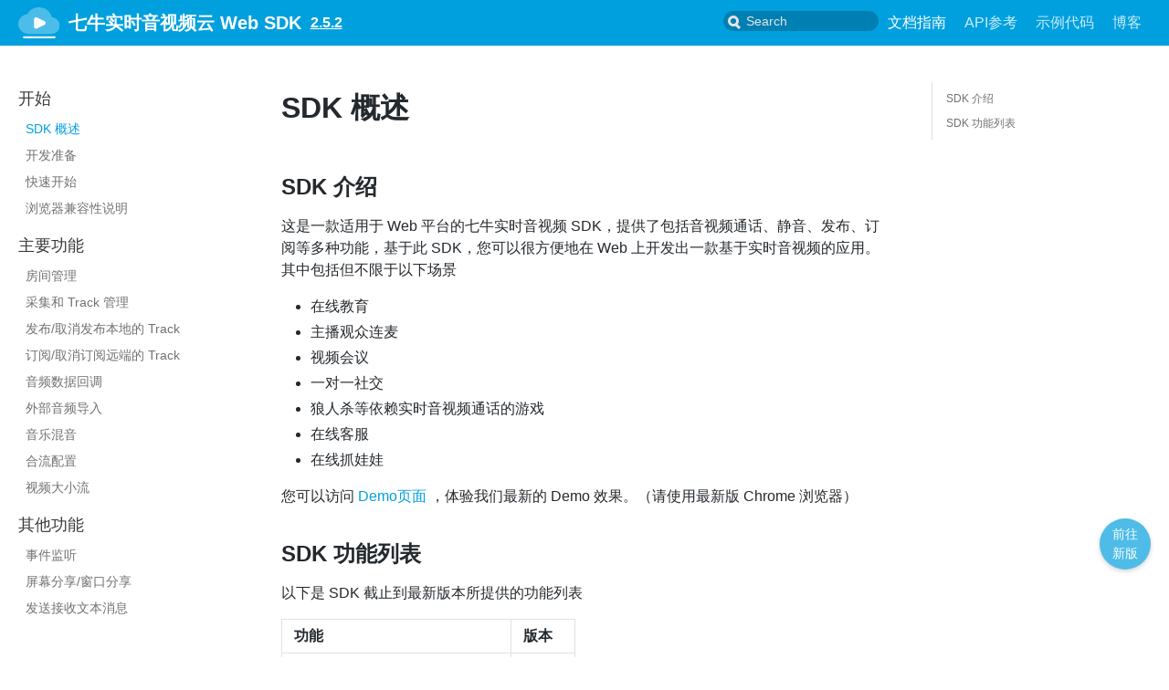

--- FILE ---
content_type: text/html
request_url: https://doc.qnsdk.com/rtn/web/docs/sdk_overview
body_size: 15019
content:
<!DOCTYPE html><html lang="en"><head><meta charSet="utf-8"><meta http-equiv="X-UA-Compatible" content="IE=edge"><title>SDK 概述 · 七牛实时音视频云 Web SDK</title><meta name="viewport" content="width=device-width"><meta name="generator" content="Docusaurus"><meta name="description" content="&lt;h2&gt;&lt;a class=&quot;anchor&quot; aria-hidden=&quot;true&quot; id=&quot;0&quot;&gt;&lt;/a&gt;&lt;a href=&quot;#0&quot; aria-hidden=&quot;true&quot; class=&quot;hash-link&quot;&gt;&lt;svg class=&quot;hash-link-icon&quot; aria-hidden=&quot;true&quot; height=&quot;16&quot; version=&quot;1.1&quot; viewBox=&quot;0 0 16 16&quot; width=&quot;16&quot;&gt;&lt;path fill-rule=&quot;evenodd&quot; d=&quot;M4 9h1v1H4c-1.5 0-3-1.69-3-3.5S2.55 3 4 3h4c1.45 0 3 1.69 3 3.5 0 1.41-.91 2.72-2 3.25V8.59c.58-.45 1-1.27 1-2.09C10 5.22 8.98 4 8 4H4c-.98 0-2 1.22-2 2.5S3 9 4 9zm9-3h-1v1h1c1 0 2 1.22 2 2.5S13.98 12 13 12H9c-.98 0-2-1.22-2-2.5 0-.83.42-1.64 1-2.09V6.25c-1.09.53-2 1.84-2 3.25C6 11.31 7.55 13 9 13h4c1.45 0 3-1.69 3-3.5S14.5 6 13 6z&quot;&gt;&lt;/path&gt;&lt;/svg&gt;&lt;/a&gt;SDK 介绍&lt;/h2&gt;
"><meta name="docsearch:version" content="2.5.2"><meta name="docsearch:language" content="en"><meta property="og:title" content="SDK 概述 · 七牛实时音视频云 Web SDK"><meta property="og:type" content="website"><meta property="og:url" content="https://doc.qnsdk.com/rtn/web/index.html"><meta property="og:description" content="&lt;h2&gt;&lt;a class=&quot;anchor&quot; aria-hidden=&quot;true&quot; id=&quot;0&quot;&gt;&lt;/a&gt;&lt;a href=&quot;#0&quot; aria-hidden=&quot;true&quot; class=&quot;hash-link&quot;&gt;&lt;svg class=&quot;hash-link-icon&quot; aria-hidden=&quot;true&quot; height=&quot;16&quot; version=&quot;1.1&quot; viewBox=&quot;0 0 16 16&quot; width=&quot;16&quot;&gt;&lt;path fill-rule=&quot;evenodd&quot; d=&quot;M4 9h1v1H4c-1.5 0-3-1.69-3-3.5S2.55 3 4 3h4c1.45 0 3 1.69 3 3.5 0 1.41-.91 2.72-2 3.25V8.59c.58-.45 1-1.27 1-2.09C10 5.22 8.98 4 8 4H4c-.98 0-2 1.22-2 2.5S3 9 4 9zm9-3h-1v1h1c1 0 2 1.22 2 2.5S13.98 12 13 12H9c-.98 0-2-1.22-2-2.5 0-.83.42-1.64 1-2.09V6.25c-1.09.53-2 1.84-2 3.25C6 11.31 7.55 13 9 13h4c1.45 0 3-1.69 3-3.5S14.5 6 13 6z&quot;&gt;&lt;/path&gt;&lt;/svg&gt;&lt;/a&gt;SDK 介绍&lt;/h2&gt;
"><meta name="twitter:card" content="summary"><link rel="shortcut icon" href="/rtn/web/img/favicon/favicon.ico"><link rel="stylesheet" href="https://cdn.jsdelivr.net/docsearch.js/1/docsearch.min.css"><link rel="stylesheet" href="//cdnjs.cloudflare.com/ajax/libs/highlight.js/9.12.0/styles/default.min.css"><link rel="alternate" type="application/atom+xml" href="https://doc.qnsdk.com/rtn/web/blog/atom.xml" title="七牛实时音视频云 Web SDK Blog ATOM Feed"><link rel="alternate" type="application/rss+xml" href="https://doc.qnsdk.com/rtn/web/blog/feed.xml" title="七牛实时音视频云 Web SDK Blog RSS Feed"><script type="text/javascript" src="https://buttons.github.io/buttons.js"></script><script src="https://unpkg.com/vanilla-back-to-top@7.1.14/dist/vanilla-back-to-top.min.js"></script><script>
        document.addEventListener('DOMContentLoaded', function() {
          addBackToTop(
            {"zIndex":100}
          )
        });
        </script><link rel="stylesheet" href="/rtn/web/css/main.css"></head><body class="sideNavVisible separateOnPageNav"><div class="fixedHeaderContainer"><div class="headerWrapper wrapper"><header><div class="logoBlock"><a href="/rtn/web/"><img class="logo" src="/rtn/web/img/rtn_white.svg" alt="七牛实时音视频云 Web SDK"><h2 class="headerTitleWithLogo">七牛实时音视频云 Web SDK</h2></a><div class="navSideMenu" style="width:300px"><div class="navSideMenu__list"><a class="navSideMenu__item" href="/rtn"><img class="navSideMenu__img" src="/rtn/web/img/rtn_white.svg" alt=""><p class="navSideMenu__title">RTN 文档</p></a><a class="navSideMenu__item" href="/rtn/android"><img class="navSideMenu__img" src="/rtn/web/img/android.svg" alt=""><p class="navSideMenu__title">Android SDK 文档</p></a><a class="navSideMenu__item" href="/rtn/ios"><img class="navSideMenu__img" src="/rtn/web/img/ios.svg" alt=""><p class="navSideMenu__title">iOS SDK 文档</p></a><a class="navSideMenu__item" href="/rtn/windows"><img class="navSideMenu__img" src="/rtn/web/img/windows.svg" alt=""><p class="navSideMenu__title">Windows SDK 文档</p></a><a class="navSideMenu__item" href="/rtn/wxapp"><img class="navSideMenu__img" src="/rtn/web/img/wechat.svg" alt=""><p class="navSideMenu__title">微信小程序文档</p></a></div></div></div><a href="/rtn/web/versions"><h3>2.5.2</h3></a><div class="navigationWrapper navigationSlider"><nav class="slidingNav"><ul class="nav-site nav-site-internal"><li class="navSearchWrapper reactNavSearchWrapper"><input type="text" id="search_input_react" placeholder="Search" title="Search"></li><li class="siteNavGroupActive siteNavItemActive"><a href="/rtn/web/docs/sdk_overview" target="_self">文档指南</a></li><li class=""><a href="/rtn/web/docs/api_modules" target="_self">API参考</a></li><li class=""><a href="https://github.com/pili-engineering/QNRTC-SampleCode-Video-Basic" target="_self">示例代码</a></li><li class=""><a href="/rtn/web/blog/" target="_self">博客</a></li></ul></nav></div></header></div></div><div class="navPusher"><div class="docMainWrapper wrapper"><div class="container docsNavContainer" id="docsNav"><nav class="toc"><div class="toggleNav"><section class="navWrapper wrapper"><div class="navBreadcrumb wrapper"><div class="navToggle" id="navToggler"><i></i></div><h2><i>›</i><span>开始</span></h2><div class="tocToggler" id="tocToggler"><i class="icon-toc"></i></div></div><div class="navGroups"><div class="navGroup"><h3 class="navGroupCategoryTitle">开始</h3><ul><li class="navListItem navListItemActive"><a class="navItem" href="/rtn/web/docs/sdk_overview">SDK 概述</a></li><li class="navListItem"><a class="navItem" href="/rtn/web/docs/import_sdk">开发准备</a></li><li class="navListItem"><a class="navItem" href="/rtn/web/docs/my_first_rtn_app_track">快速开始</a></li><li class="navListItem"><a class="navItem" href="/rtn/web/docs/browser_support">浏览器兼容性说明</a></li></ul></div><div class="navGroup"><h3 class="navGroupCategoryTitle">主要功能</h3><ul><li class="navListItem"><a class="navItem" href="/rtn/web/docs/joinroom_track">房间管理</a></li><li class="navListItem"><a class="navItem" href="/rtn/web/docs/get_local_tracks">采集和 Track 管理</a></li><li class="navListItem"><a class="navItem" href="/rtn/web/docs/pub_unpub_tracks">发布/取消发布本地的 Track</a></li><li class="navListItem"><a class="navItem" href="/rtn/web/docs/sub_unsub_tracks">订阅/取消订阅远端的 Track</a></li><li class="navListItem"><a class="navItem" href="/rtn/web/docs/audio_callback_track">音频数据回调</a></li><li class="navListItem"><a class="navItem" href="/rtn/web/docs/external_audio_track">外部音频导入</a></li><li class="navListItem"><a class="navItem" href="/rtn/web/docs/audio_mixing_track">音乐混音</a></li><li class="navListItem"><a class="navItem" href="/rtn/web/docs/merge_stream_track">合流配置</a></li><li class="navListItem"><a class="navItem" href="/rtn/web/docs/multi_stream">视频大小流</a></li></ul></div><div class="navGroup"><h3 class="navGroupCategoryTitle">其他功能</h3><ul><li class="navListItem"><a class="navItem" href="/rtn/web/docs/events">事件监听</a></li><li class="navListItem"><a class="navItem" href="/rtn/web/docs/screen_share">屏幕分享/窗口分享</a></li><li class="navListItem"><a class="navItem" href="/rtn/web/docs/send_receive_message">发送接收文本消息</a></li></ul></div></div></section></div><script>
            document.addEventListener('DOMContentLoaded', function() {
              createToggler('#navToggler', '#docsNav', 'docsSliderActive');
              createToggler('#tocToggler', 'body', 'tocActive');

              const headings = document.querySelector('.toc-headings');
              headings && headings.addEventListener('click', function(event) {
                if (event.target.tagName === 'A') {
                  document.body.classList.remove('tocActive');
                }
              }, false);

              function createToggler(togglerSelector, targetSelector, className) {
                var toggler = document.querySelector(togglerSelector);
                var target = document.querySelector(targetSelector);

                if (!toggler) {
                  return;
                }

                toggler.onclick = function(event) {
                  event.preventDefault();

                  target.classList.toggle(className);
                };
              }
            });
        </script></nav></div><div class="container mainContainer"><div class="wrapper"><div class="post"><header class="postHeader"><h1 class="postHeaderTitle">SDK 概述</h1></header><article><div><span><h2><a class="anchor" aria-hidden="true" id="0"></a><a href="#0" aria-hidden="true" class="hash-link"><svg class="hash-link-icon" aria-hidden="true" height="16" version="1.1" viewBox="0 0 16 16" width="16"><path fill-rule="evenodd" d="M4 9h1v1H4c-1.5 0-3-1.69-3-3.5S2.55 3 4 3h4c1.45 0 3 1.69 3 3.5 0 1.41-.91 2.72-2 3.25V8.59c.58-.45 1-1.27 1-2.09C10 5.22 8.98 4 8 4H4c-.98 0-2 1.22-2 2.5S3 9 4 9zm9-3h-1v1h1c1 0 2 1.22 2 2.5S13.98 12 13 12H9c-.98 0-2-1.22-2-2.5 0-.83.42-1.64 1-2.09V6.25c-1.09.53-2 1.84-2 3.25C6 11.31 7.55 13 9 13h4c1.45 0 3-1.69 3-3.5S14.5 6 13 6z"></path></svg></a>SDK 介绍</h2>
<p>这是一款适用于 Web 平台的七牛实时音视频 SDK，提供了包括音视频通话、静音、发布、订阅等多种功能，基于此 SDK，您可以很方便地在 Web 上开发出一款基于实时音视频的应用。<br>
其中包括但不限于以下场景</p>
<ul>
<li>在线教育</li>
<li>主播观众连麦</li>
<li>视频会议</li>
<li>一对一社交</li>
<li>狼人杀等依赖实时音视频通话的游戏</li>
<li>在线客服</li>
<li>在线抓娃娃</li>
</ul>
<p>您可以访问 <a href="https://demo-rtc.qnsdk.com">Demo页面</a> ，体验我们最新的 Demo 效果。（请使用最新版 Chrome 浏览器）</p>
<h2><a class="anchor" aria-hidden="true" id="1"></a><a href="#1" aria-hidden="true" class="hash-link"><svg class="hash-link-icon" aria-hidden="true" height="16" version="1.1" viewBox="0 0 16 16" width="16"><path fill-rule="evenodd" d="M4 9h1v1H4c-1.5 0-3-1.69-3-3.5S2.55 3 4 3h4c1.45 0 3 1.69 3 3.5 0 1.41-.91 2.72-2 3.25V8.59c.58-.45 1-1.27 1-2.09C10 5.22 8.98 4 8 4H4c-.98 0-2 1.22-2 2.5S3 9 4 9zm9-3h-1v1h1c1 0 2 1.22 2 2.5S13.98 12 13 12H9c-.98 0-2-1.22-2-2.5 0-.83.42-1.64 1-2.09V6.25c-1.09.53-2 1.84-2 3.25C6 11.31 7.55 13 9 13h4c1.45 0 3-1.69 3-3.5S14.5 6 13 6z"></path></svg></a>SDK 功能列表</h2>
<p>以下是 SDK 截止到最新版本所提供的功能列表</p>
<table>
<thead>
<tr><th>功能</th><th>版本</th></tr>
</thead>
<tbody>
<tr><td>基本的音视频通话功能</td><td>v0.1.0</td></tr>
<tr><td>支持内置音视频采集</td><td>v0.1.0</td></tr>
<tr><td>支持 Typescript</td><td>v0.1.0</td></tr>
<tr><td>支持踢人功能</td><td>v0.1.0</td></tr>
<tr><td>支持静音功能</td><td>v0.1.0</td></tr>
<tr><td>支持帧率配置</td><td>v0.1.0</td></tr>
<tr><td>支持视频尺寸配置</td><td>v0.1.0</td></tr>
<tr><td>支持自动重连</td><td>v0.1.0</td></tr>
<tr><td>支持丰富的消息回调</td><td>v0.1.0</td></tr>
<tr><td>支持音视频码率的配置</td><td>v0.1.1</td></tr>
<tr><td>支持 USB 外置媒体设备</td><td>v0.1.1</td></tr>
<tr><td>支持配置服务端合流</td><td>v0.2.0</td></tr>
<tr><td>支持本地音视频采集数据的回调</td><td>v0.2.0</td></tr>
<tr><td>支持远端音视频渲染数据的回调</td><td>v0.2.0</td></tr>
<tr><td>支持主流浏览器</td><td>v1.0.0</td></tr>
<tr><td>支持屏幕/窗口分享</td><td>v1.0.0</td></tr>
<tr><td>支持外部音频导入</td><td>v1.0.0</td></tr>
<tr><td>支持单用户多流的场景</td><td>v2.0.0</td></tr>
<tr><td>支持动态订阅</td><td>v2.0.0</td></tr>
<tr><td>支持录制屏幕捕获声音</td><td>v2.3.0</td></tr>
<tr><td>支持发送文本消息</td><td>v2.3.0</td></tr>
<tr><td>支持视频大小流</td><td>v2.3.1</td></tr>
<tr><td>支持 Safari 屏幕共享</td><td>v2.4.1</td></tr>
<tr><td>支持切换图片 track</td><td>v2.4.1</td></tr>
</tbody>
</table>
</span></div></article></div><div class="docs-prevnext"><a class="docs-next button" href="/rtn/web/docs/import_sdk"><span>开发准备</span><span class="arrow-next"> →</span></a></div><div id="commento"></div></div></div><nav class="onPageNav"><ul class="toc-headings"><li><a href="#0">SDK 介绍</a></li><li><a href="#1">SDK 功能列表</a></li></ul></nav></div><footer class="nav-footer" id="footer"><section class="sitemap"><a href="/rtn/web/" class="nav-home"><img src="/rtn/web/img/rtn.svg" alt="七牛实时音视频云 Web SDK" width="66" height="58"></a><div><h5>文档</h5><a href="/rtn/web/docs/sdk_overview.html">快速开始</a><a href="/rtn/web/docs/api_modules.html">API 参考</a></div><div><h5>其他平台</h5><a href="/rtn" target="_blank" rel="noreferrer noopener">QiniuRTN</a><a href="/rtn/ios" target="_blank" rel="noreferrer noopener">QiniuRTN iOS SDK</a><a href="/rtn/android" target="_blank" rel="noreferrer noopener">QiniuRTN Android SDK</a><a href="/rtn/windows" target="_blank" rel="noreferrer noopener">QiniuRTN Windows SDK</a><a href="/rtn/wxapp" target="_blank" rel="noreferrer noopener">QiniuRTN 微信小程序 SDK</a></div><div><h5>更多</h5><a href="/rtn/web/blog">博客</a><a href="https://github.com/pili-engineering/QNRTC-Web">GitHub</a><a class="github-button" href="https://github.com/pili-engineering/QNRTC-Web" data-icon="octicon-star" data-count-href="/pili-engineering/QNRTC-Web/stargazers" data-show-count="true" data-count-aria-label="# stargazers on GitHub" aria-label="Star this project on GitHub">Star</a><a href="https://demo-rtc.qnsdk.com" target="_blank" rel="noreferrer noopener">Demo</a></div></section><section class="copyright">Copyright © 2022 Qiniu Hermes Team</section></footer></div><script type="text/javascript" src="https://cdn.jsdelivr.net/docsearch.js/1/docsearch.min.js"></script><script>
                document.addEventListener('keyup', function(e) {
                  if (e.target !== document.body) {
                    return;
                  }
                  // keyCode for '/' (slash)
                  if (e.keyCode === 191) {
                    const search = document.getElementById('search_input_react');
                    search && search.focus();
                  }
                });
              </script><script>
              var search = docsearch({
                appId: 'JQUH8G3EWD',
                apiKey: 'b5f33de29dc8fab0471c48a84ccb2506',
                indexName: 'qnsdk_web',
                inputSelector: '#search_input_react',
                algoliaOptions: {"facetFilters":["version:2.5.2"]}
              });
            </script><script src="https://docs.qnsdk.com/old-rtc-doc-post-transform.js"></script></body></html>

--- FILE ---
content_type: text/css
request_url: https://doc.qnsdk.com/rtn/web/css/main.css
body_size: 29382
content:
a,abbr,acronym,address,applet,article,aside,audio,b,big,blockquote,body,canvas,caption,center,cite,code,dd,del,details,dfn,div,dl,dt,em,embed,fieldset,figcaption,figure,footer,form,h1,h2,h3,h4,h5,h6,header,hgroup,html,i,iframe,img,ins,kbd,label,legend,li,mark,menu,nav,object,ol,output,p,pre,q,ruby,s,samp,section,small,span,strike,strong,sub,summary,sup,table,tbody,td,tfoot,th,thead,time,tr,tt,u,ul,var,video{border:0;font:inherit;font-size:100%;margin:0;padding:0;vertical-align:baseline}body{color:#24292e;font-family:-apple-system,BlinkMacSystemFont,Segoe UI,Helvetica,Arial,sans-serif;font-size:16px;line-height:1.5;-ms-text-size-adjust:100%;-webkit-text-size-adjust:100%;word-wrap:break-word}*{box-sizing:border-box}b,strong{font-weight:600}em,i{font-style:italic}[type=checkbox]{box-sizing:border-box;padding:0}a,a:hover{color:#00a0de;text-decoration:none}a:active,a:hover{outline-width:0}a:not([href]){color:inherit;text-decoration:none}p{margin-bottom:1em;margin-top:0}h1,h2,h3,h4,h5,h6{color:inherit;font-weight:600;line-height:1.25;margin-bottom:16px;margin-top:1.5em}h1{font-size:32px}h2{font-size:24px}h3{font-size:20px}h4{font-size:16px}h4,h5{color:rgba(0,0,0,.62)}h5{font-size:14px}h6{font-size:13.6px;color:rgba(0,0,0,.52)}ol,ul{margin-bottom:1em;margin-top:0;padding-left:2em}ol ol,ul ol{list-style-type:lower-roman}ol ol,ol ul,ul ol,ul ul{margin-bottom:0;margin-top:0}ol ol ol,ol ul ol,ul ol ol,ul ul ol{list-style-type:lower-alpha}li{word-wrap:break-all}li>p{margin-top:1em}li+li{margin-top:.25em}img{border-style:none;box-sizing:content-box;max-width:100%}img[align=right]{padding-left:1.25em}img[align=left]{padding-right:1.25em}table{border-collapse:collapse;border-spacing:0;display:block;margin-bottom:16px;margin-top:0;overflow:auto;width:100%}table tr{background-color:transparent;border-top:1px solid #dfe2e5}table tr:nth-child(2n){background-color:#f6f8fa}table td,table th{border:1px solid #dfe2e5;padding:6px 13px}table th{background-color:inherit;font-weight:600}table td,table th{color:inherit}blockquote{color:#6a737d;font-size:16px;margin:0;margin-bottom:16px;padding:0 1em}blockquote>:first-child{margin-top:0}blockquote>:last-child{margin-bottom:0}code{background-color:rgba(27,31,35,.05);border-radius:3px;color:inherit;font-family:SFMono-Regular,Menlo,Monaco,Consolas,Liberation Mono,Courier New,monospace;font-size:85%;margin:0;padding:3.2px 6.4px}pre{margin-bottom:16px}pre code{background-color:transparent;border:0;display:inline;font-size:85%;line-height:inherit;margin:0;max-width:auto;overflow:visible;padding:0;white-space:pre;word-break:normal;word-wrap:normal}kbd{background-color:#fafbfc;border:1px solid #d1d5da;border-bottom-color:#c6cbd1;border-radius:3px;box-shadow:inset 0 -1px 0 #c6cbd1;color:#444d56;display:inline-block;font-family:SFMono-Regular,Menlo,Monaco,Consolas,Liberation Mono,Courier New,monospace;font-size:68.75%;line-height:10px;padding:3px 5px;vertical-align:middle}hr{border:1px solid #dfe2e5;box-sizing:content-box;margin:1.5em 0;overflow:hidden;padding:0}hr:after,hr:before{content:"";display:table}hr:after{clear:both}body{min-height:100vh;text-rendering:optimizeLegibility}@media only screen and (min-width:736px){body{display:flex;flex-direction:column}}article:after,article:before{content:"";display:table}article:after{clear:both}article>:first-child{margin-top:0}article>:last-child{margin-bottom:0}article iframe,article p img{display:block;margin-left:auto;margin-right:auto;max-width:100%}.anchor{display:block;position:relative;top:-80px}.hash-link{line-height:1;margin-left:-20px;opacity:0;padding-right:4px;transition:opacity .3s}.hash-link:hover{opacity:1!important;transition:none}.hash-link .hash-link-icon{vertical-align:middle}.button{border:1px solid #00a0de;border-radius:3px;color:#00a0de;display:inline-block;font-size:14px;font-weight:400;line-height:1.2em;padding:10px;text-decoration:none!important;text-transform:uppercase;transition:background .3s,color .3s}.button:hover{background:#00a0de;color:#fff}h1:hover .hash-link,h2:hover .hash-link,h3:hover .hash-link,h4:hover .hash-link{opacity:.5;transition:none}blockquote{background-color:rgba(255,229,100,.3);border-left:8px solid #ffe564;padding:15px 30px 15px 15px}.wrapper{margin:0 auto;max-width:1100px;padding:0 20px}.wrapper blockquote>p:first-child{padding-top:0}.center{display:block}.center,.homeContainer{text-align:center}.homeContainer .homeWrapper{padding:2em 10px}.homeContainer .homeWrapper .wrapper{margin:0 auto;max-width:900px;padding:0 20px}.homeContainer .homeWrapper .projectLogo img{height:100px;margin-bottom:0}.homeContainer .homeWrapper #project_title{font-size:300%;letter-spacing:-.08em;line-height:1em;margin-bottom:80px}.homeContainer .homeWrapper #project_tagline{font-size:200%;letter-spacing:-.04em;line-height:1em}.projectLogo{display:none;pointer-events:none}.projectLogo img{height:100px;margin-bottom:0}.projectIntro{margin:40px 0}.projectTitle{color:#00a0de;font-size:250%;line-height:1em}.projectTitle>small{display:block;font-weight:400;font-size:50%;line-height:1em;margin:.7em 0 1.3em}@media only screen and (min-width:480px){.projectTitle{font-size:300%;margin:.3em 0}.projectLogo img{height:200px;margin-bottom:10px}.homeContainer .homeWrapper{padding-left:10px;padding-right:10px}}@media only screen and (min-width:736px){.homeContainer .homeWrapper{position:relative}.homeContainer .homeWrapper #inner{max-width:600px;padding-right:40px}}@media only screen and (min-width:1200px){.homeContainer .homeWrapper #inner{max-width:750px}.homeContainer .homeWrapper .projectLogo{align-items:center;bottom:0;display:flex;justify-content:flex-end;left:0;padding:2em 100px 4em;position:absolute;right:0;top:0}.homeContainer .homeWrapper .projectLogo img{height:100%;max-height:250px}}@media only screen and (min-width:1500px){.homeContainer .homeWrapper #inner{max-width:1100px;padding-bottom:40px;padding-top:40px}.wrapper{max-width:1400px}}.mainContainer{flex:1 1 auto;max-width:100%;padding:48px 0}.mainContainer .wrapper{text-align:left}.mainContainer .wrapper .allShareBlock{padding:10px 0}.mainContainer .wrapper .allShareBlock .pluginBlock{margin:12px 0;padding:0}.mainContainer .wrapper .post{position:relative}.mainContainer .wrapper .post.basicPost{margin-top:30px}.mainContainer .wrapper .post .postHeader{margin-bottom:16px}.mainContainer .wrapper .post .postHeaderTitle{margin-top:0;padding:0}.mainContainer .wrapper .post .postSocialPlugins{padding-top:1em}.mainContainer .wrapper .post .docPagination{background:#00a0de;bottom:0;left:0;position:absolute;right:0}.mainContainer .wrapper .post .docPagination .pager{display:inline-block;width:50%}.mainContainer .wrapper .post .docPagination .pagingNext{float:right;text-align:right}.mainContainer .wrapper .post .docPagination a{border:none;color:#fff;display:block;padding:4px 12px}.mainContainer .wrapper .post .docPagination a:hover{background-color:#f9f9f9;color:#393939}.mainContainer .wrapper .post .docPagination a .pagerLabel{display:inline}.mainContainer .wrapper .post .docPagination a .pagerTitle{display:none}@media only screen and (min-width:480px){.mainContainer .wrapper .post .docPagination a .pagerLabel{display:none}.mainContainer .wrapper .post .docPagination a .pagerTitle{display:inline}}@media only screen and (min-width:1024px){.mainContainer .wrapper .post{display:block}.mainContainer .wrapper .posts .post{width:100%}}.fixedHeaderContainer{background:#00a0de;color:#fff;min-height:50px;padding:8px 0;position:fixed;width:100%;z-index:9999}@media only screen and (min-width:1024px){.fixedHeaderContainer{flex-shrink:0}}.fixedHeaderContainer a{align-items:center;border:0;color:#fff;display:flex;flex-flow:row nowrap;height:34px;z-index:10000}.fixedHeaderContainer header{display:flex;flex-flow:row nowrap;position:relative;text-align:left}.fixedHeaderContainer header img{height:100%;margin-right:10px}.fixedHeaderContainer header .headerTitle{font-size:1.25em;margin:0}.fixedHeaderContainer header .headerTitleWithLogo{display:block;font-size:1.25em;line-height:18px;margin:0;position:relative;z-index:9999}.fixedHeaderContainer header h3{color:#fff;font-size:16px;margin:0;margin-left:10px;text-decoration:underline}@media (max-width:480px){.headerTitle{font-size:17px}.headerTitleWithLogo{display:none!important}}.promoSection{display:flex;flex-flow:column wrap;font-size:125%;line-height:1.6em;position:relative;z-index:99}.promoSection .promoRow{padding:10px 0}.promoSection .promoRow .pluginWrapper{display:block}.promoSection .promoRow .pluginWrapper.ghStarWrapper,.promoSection .promoRow .pluginWrapper.ghWatchWrapper{height:28px}.promoSection .promoRow .pluginRowBlock{display:flex;flex-wrap:wrap;justify-content:center;margin:0 -2px}.promoSection .promoRow .pluginRowBlock .pluginWrapper{padding:0 2px}.promoSection .promoRow .pluginRowBlock iframe{margin-left:2px;margin-top:5px}input[type=search]{-moz-appearance:none;-webkit-appearance:none}.navSearchWrapper{align-items:center;align-self:center;display:flex;justify-content:center;padding-left:10px;position:absolute;right:10px;top:15px}.navSearchWrapper:before{border:3px solid #e5e5e5;border-radius:50%;content:" ";display:block;height:6px;left:15px;position:absolute;top:50%;transform:translateY(-58%);width:6px;z-index:1}.navSearchWrapper:after{background:#e5e5e5;content:" ";height:7px;left:24px;position:absolute;top:55%;transform:rotate(-45deg);width:3px;z-index:1}.navSearchWrapper .aa-dropdown-menu{background:#f9f9f9;border:3px solid rgba(57,57,57,.25);color:#393939;font-size:14px;left:auto!important;line-height:1.2em;right:0!important}.navSearchWrapper .aa-dropdown-menu .algolia-docsearch-suggestion--category-header{background:#00a0de;color:#fff;font-size:14px;font-weight:400}.navSearchWrapper .aa-dropdown-menu .algolia-docsearch-suggestion--category-header .algolia-docsearch-suggestion--highlight{background-color:#00a0de;color:#fff}.navSearchWrapper .aa-dropdown-menu .algolia-docsearch-suggestion--subcategory-column .algolia-docsearch-suggestion--highlight,.navSearchWrapper .aa-dropdown-menu .algolia-docsearch-suggestion--title .algolia-docsearch-suggestion--highlight{color:#00a0de}.navSearchWrapper .aa-dropdown-menu .algolia-docsearch-suggestion--subcategory-column,.navSearchWrapper .aa-dropdown-menu .algolia-docsearch-suggestion__secondary{border-color:rgba(57,57,57,.3)}input#search_input_react{background-color:rgba(0,0,0,.2);border:none;border-radius:20px;color:#fff;font-size:14px;font-weight:300;line-height:20px;outline:none;padding-left:25px;position:relative;transition:width .5s ease;width:170px}input#search_input_react:active,input#search_input_react:focus{color:#fff;width:220px}.navigationSlider .slidingNav .navSearchWrapper .algolia-docsearch-footer a{height:auto}@media only screen and (max-width:735px){.navSearchWrapper{width:40%}}input::-moz-placeholder{color:#e5e5e5}input:-ms-input-placeholder{color:#e5e5e5}input::placeholder{color:#e5e5e5}.hljs{padding:1.25rem 1.5rem}.gridBlock{padding:0}.gridBlock>*{box-sizing:border-box}.gridBlock .fourByGridBlock img,.gridBlock .threeByGridBlock img,.gridBlock .twoByGridBlock img{max-width:100%}.gridBlock .gridClear{clear:both}@media only screen and (max-width:735px){.gridBlock .fourByGridBlock{flex:1 0 26%}}@media only screen and (min-width:736px){.gridBlock{display:flex;flex-direction:row;flex-wrap:wrap}.gridBlock>*{margin:0 12px}.gridBlock>:first-child{margin-left:0}.gridBlock>:last-child{margin-right:0}.gridBlock .twoByGridBlock{flex:1 0 40%}.gridBlock .threeByGridBlock{flex:1 0 26%}.gridBlock .fourByGridBlock{flex:1 0 20%}h2+.gridBlock{padding-top:20px}}@media only screen and (min-width:1400px){.gridBlock{display:flex;flex-direction:row;flex-wrap:wrap}}.alignCenter{text-align:center}.alignRight{text-align:right}.imageAlignSide{display:flex;flex-flow:row wrap}.blockImage{max-width:730px}.imageAlignSide .blockImage{flex:0 1 500px;max-width:500px}@media only screen and (max-width:735px){.imageAlignSide .blockImage{display:none}}.imageAlignSide .blockContent{flex:1 1}.imageAlignBottom .blockImage{margin:0 auto 20px;max-width:730px}.imageAlignBottom.alignCenter .blockImage{margin-left:auto;margin-right:auto}.imageAlignTop .blockImage{margin-bottom:20px;max-width:80px;height:85px}.imageAlignTop.alignCenter .blockImage{margin-left:auto;margin-right:auto}.imageAlignRight .blockImage{margin-left:40px}.imageAlignLeft .blockImage{margin-right:40px}.container .gridBlock .blockContent p{padding:0}.container .wrapper .alignCenter h2{text-align:center}.container .wrapper .imageAlignSide h2{text-align:left}.container .wrapper .imageAlignSide p{margin:0;margin-bottom:40px;max-width:560px}.highlightBackground{background:rgba(153,66,79,.7);color:#fff}.highlightBackground a{font-weight:800}.container.highlightBackground .wrapper h1,.container.highlightBackground .wrapper h2,.container.highlightBackground .wrapper h3,.container.highlightBackground .wrapper h4,.container.highlightBackground .wrapper h5,.highlightBackground a{border-color:#fff;color:#fff}.lightBackground{background:#f7f7f7}.darkBackground{background:gray;color:#fff}.darkBackground a,.darkBackground code{color:#d6b3b8}.container.darkBackground .wrapper h1,.container.darkBackground .wrapper h2,.container.darkBackground .wrapper h3,.container.darkBackground .wrapper h4,.container.darkBackground .wrapper h5{border-color:#fff;color:#fff}.container.paddingAll{padding:40px}.container.paddingBottom{padding-bottom:80px}.container.paddingLeft{padding-left:40px}.container.paddingRight{padding-right:40px}.container.paddingTop{padding-top:80px}@media only screen and (max-width:735px){.container.paddingBottom{padding-bottom:40px}.container.paddingTop{padding-top:20px}}@media only screen and (max-width:1023px){.responsiveList .blockContent{position:relative}.responsiveList .blockContent>div{padding-left:20px}.responsiveList .blockContent:before{content:"\2022";position:absolute}}.navigationSlider .navSlideout{cursor:pointer;padding-top:4px;position:absolute;right:10px;top:0;transition:top .3s;z-index:101}.navigationSlider .slidingNav{bottom:auto;box-sizing:border-box;left:0;position:fixed;right:0;top:0}.navigationSlider .slidingNav.slidingNavActive{height:auto;padding-top:42px;width:300px}.navigationSlider .slidingNav ul{background:#0379a7;box-sizing:border-box;color:#fff;display:flex;flex-wrap:nowrap;list-style:none;margin-top:50px;padding:0;width:100%}.navigationSlider .slidingNav.slidingNavActive ul{display:block}.navigationSlider .slidingNav ul li{flex:1 1 auto;margin:0;text-align:center;white-space:nowrap}.navigationSlider .slidingNav ul li a{align-items:center;box-sizing:border-box;color:#00a0de;color:inherit;display:flex;font-size:.9em;height:auto;height:50px;justify-content:center;margin:0;padding:10px;transition:background-color .3s}.navigationSlider .slidingNav ul li.siteNavGroupActive a,.navigationSlider .slidingNav ul li.siteNavItemActive a,.navigationSlider .slidingNav ul li a:focus,.navigationSlider .slidingNav ul li a:hover{background:#00a0de}.languages-icon{width:20px}#languages-dropdown{pointer-events:none;position:absolute;width:100%}#languages-dropdown.visible{display:flex}#languages-dropdown.hide{display:none}#languages-dropdown-items{background-color:#00a0de;display:flex;flex-direction:column;min-width:120px;pointer-events:all}#languages li{display:block}.navPusher{left:0;min-height:100%;padding-top:100px;position:relative;z-index:99}.navPusher:after{background:rgba(0,0,0,.4);content:"";height:0;opacity:0;position:absolute;right:0;top:0;transition:opacity .5s,width .1s .5s,height .1s .5s;width:0}@media screen and (min-width:1024px){.navPusher{display:flex;flex-direction:column;min-height:calc(100vh - 50px);padding-top:50px}.navPusher,.navPusher>:first-child{flex-grow:1}}.sliderActive .navPusher:after{height:100%;opacity:1;transition:opacity .5s;width:100%;z-index:100}@media only screen and (max-width:1024px){.reactNavSearchWrapper input#search_input_react{background-color:hsla(17,71%,82%,.25);border:none;border-radius:20px;box-sizing:border-box;color:#393939;font-size:14px;line-height:20px;outline:none;padding-left:25px;position:relative;transition:background-color .2s cubic-bezier(.68,-.55,.265,1.55),width .2s cubic-bezier(.68,-.55,.265,1.55),color .2s ease;width:100%}.reactNavSearchWrapper input#search_input_react:active,.reactNavSearchWrapper input#search_input_react:focus{background-color:#00a0de;color:#fff}.reactNavSearchWrapper .algolia-docsearch-suggestion--subcategory-inline{display:none}.reactNavSearchWrapper>span{width:100%}.reactNavSearchWrapper .aa-dropdown-menu{font-size:12px;line-height:2em;padding:0;border-width:1px;min-width:500px}.reactNavSearchWrapper .algolia-docsearch-suggestion__secondary{border-top:none}.aa-suggestions{min-height:140px;max-height:60vh;-webkit-overflow-scrolling:touch;overflow-y:scroll}#languages-dropdown{left:0;top:50px}#languages-dropdown-items{background-color:#00a0de;display:flex;flex-direction:row}}@media only screen and (min-width:1024px){.navSearchWrapper{padding-left:10px;position:relative;right:auto;top:auto}.navSearchWrapper .algolia-autocomplete{display:block}.navigationSlider{height:34px;margin-left:auto;position:relative}.navigationSlider .navSlideout{display:none}.navigationSlider nav.slidingNav{background:none;height:auto;position:relative;right:auto;top:auto;width:auto}.navigationSlider .slidingNav ul{background:none;display:flex;flex-flow:row nowrap;margin:0;padding:0;width:auto}.navigationSlider .slidingNav ul li a{border:0;color:hsla(0,0%,100%,.8);display:flex;font-size:16px;font-size:1em;font-weight:300;height:32px;line-height:1.2em;margin:0;padding:0;padding:6px 10px}.navigationSlider .slidingNav ul li.siteNavGroupActive a,.navigationSlider .slidingNav ul li.siteNavItemActive a,.navigationSlider .slidingNav ul li a:hover{color:#fff}}@media only screen and (max-width:735px){.navigationSlider .slidingNav ul{overflow-x:auto}.navigationSlider .slidingNav ul::-webkit-scrollbar{display:none}.reactNavSearchWrapper .aa-dropdown-menu{min-width:400px}}@media only screen and (max-width:475px){.reactNavSearchWrapper .aa-dropdown-menu{min-width:300px}}.docMainWrapper .wrapper{padding-left:0;padding-right:0;padding-top:10px}@media only screen and (min-width:1024px){.docMainWrapper{width:100%}.docMainWrapper>*{margin:0 24px}.docMainWrapper>:first-child{margin-left:0}.docMainWrapper>:last-child{margin-right:0}.docMainWrapper .mainContainer{min-width:0}}.edit-page-link{float:right;font-size:10px;font-weight:400;margin-top:3px;text-decoration:none}@media only screen and (max-width:1023px){.edit-page-link{display:none}}.docLastUpdate{font-size:13px;font-style:italic;margin:20px 0;text-align:right}.docs-prevnext{margin:20px 0}.docs-prevnext:after{clear:both;content:" ";display:table}.docs-next{float:right}.docs-prev{float:left}@media only screen and (max-width:735px){.docs-next{clear:both;float:left}.docs-next,.docs-prev{margin:10px 0}.arrow-next{float:right;margin-left:10px}.arrow-prev{float:left;margin-right:10px}.function-name-prevnext{width:200px;display:inline-block;white-space:nowrap;overflow:hidden;text-overflow:ellipsis}}@media only screen and (max-width:1023px){.docsNavContainer{background:#fff;left:0;position:fixed;width:100%;z-index:100}}@media only screen and (min-width:1024px){.docsNavContainer{flex:0 0 240px;height:calc(100vh - 50px);position:-webkit-sticky;position:sticky;overflow-y:auto;top:50px}}.docsSliderActive.docsNavContainer{box-sizing:border-box;height:100%;-webkit-overflow-scrolling:touch;overflow-y:auto;-ms-scroll-chaining:none;overscroll-behavior:contain;padding-bottom:50px}.docsNavContainer .toc .navBreadcrumb{background-color:#f1f1f1;box-sizing:border-box;display:flex;flex-flow:row nowrap;font-size:12px;height:48px;overflow:hidden;padding:8px 20px}.docsNavContainer .toc .navWrapper{padding:0}@media only screen and (min-width:1024px){.docsNavContainer .toc .navBreadcrumb{display:none}.navBreadcrumb h2{padding:0 10px}.separateOnPageNav .docsNavContainer{flex:0 0 240px}}.navBreadcrumb a,.navBreadcrumb span{border:0;color:#393939}@media only screen and (max-width:735px){.anchor{top:-144px}}@media only screen and (min-width:1024px){.toc{padding:40px 0}}.toc section{padding:0;position:relative}.toc section .navGroups{display:none;padding:48px 20px 60px}.toc .toggleNav{color:#393939;position:relative}.toc .toggleNav .navToggle{cursor:pointer;height:32px;margin-right:10px;position:relative;text-align:left;width:18px}.toc .toggleNav .navToggle:after,.toc .toggleNav .navToggle:before{border:5px solid #393939;border-width:5px 0;content:"";height:6px;left:0;left:8px;margin-top:-8px;position:absolute;top:50%;transform:rotate(45deg);width:3px;z-index:1}.toc .toggleNav .navToggle:after{transform:rotate(-45deg)}.toc .toggleNav .navToggle i:after,.toc .toggleNav .navToggle i:before{background:transparent;border-color:transparent #393939;border-style:solid;border-width:0 5px 5px;content:"";height:0;left:2px;margin-top:-7px;opacity:1;position:absolute;top:50%;width:5px;z-index:10}.toggleNav h2 i{padding:0 4px}.toc .toggleNav .navToggle i:after{border-width:5px 5px 0;margin-top:2px}.docsSliderActive .toc .toggleNav .navToggle:after,.docsSliderActive .toc .toggleNav .navToggle:before{border-width:8px 0;height:0;margin-top:-8px}.docsSliderActive .toc .toggleNav .navToggle i{opacity:0}.docsSliderActive .tocToggler{visibility:hidden}.toc .toggleNav .navGroup{margin-bottom:16px}.toc .toggleNav .subNavGroup{margin-bottom:0}.toc .toggleNav .navGroup .navGroupCategoryTitle{color:#393939;font-size:18px;font-weight:500;line-height:1.2em;margin-bottom:8px;margin-top:0}.toc .toggleNav .navGroup .navGroupSubcategoryTitle{color:#393939;font-size:14px;font-weight:500;line-height:1.5;margin-bottom:0;margin-top:0;padding:4px 0}.toc .toggleNav .navGroup .navListItem{margin:0}.toc .toggleNav .navGroup h3 i:not(:empty){box-sizing:border-box;color:rgba(57,57,57,.5);display:inline-block;height:16px;margin-right:10px;text-align:center;transition:color .2s;width:16px}.toc .toggleNav ul{padding:0 8px}.docsSliderActive .toc .toggleNav ul{padding-left:0}.toc .toggleNav ul li{list-style-type:none;padding:0}.toc .toggleNav ul li a{border:none;color:#717171;display:block;font-size:14px;padding:4px 0;transition:color .3s}.toc .toggleNav ul li.navListItemActive a,.toc .toggleNav ul li a:focus,.toc .toggleNav ul li a:hover{color:#00a0de}.docsSliderActive .toc .navBreadcrumb,.tocActive .navBreadcrumb{border-bottom:1px solid #ccc;margin-bottom:20px;position:fixed;width:100%}.toc .toggleNav .navBreadcrumb h2{border:0;flex-grow:1;font-size:16px;font-weight:600;line-height:32px;margin:0;padding:0}.docsSliderActive .toc section .navGroups{display:block;padding-top:60px}.tocToggler{cursor:pointer;height:32px;line-height:32px;margin-right:-10px;padding:0 10px}.icon-toc{box-sizing:border-box;display:inline-block;line-height:normal;position:relative;top:-1px;vertical-align:middle}.icon-toc,.icon-toc:after,.icon-toc:before{background-color:currentColor;border:1px solid currentColor;border-radius:50%;box-sizing:border-box;height:4px;width:4px}.icon-toc:after,.icon-toc:before{content:"";position:absolute}.icon-toc:before{left:-1px;top:-7px}.icon-toc:after{left:-1px;top:5px}.tocActive .icon-toc{border-radius:0;height:16px;transform:rotate(45deg);width:3px}.tocActive .icon-toc:before{border-radius:0;height:3px;left:50%;top:50%;transform:translate(-50%,-50%);width:16px}.tocActive .icon-toc:after{content:""}@media only screen and (min-width:1024px){.docMainWrapper{display:flex;flex-flow:row nowrap}.docMainWrapper .wrapper{padding-top:0;padding-left:0;padding-right:0}}.onPageNav{display:none}.onPageNav::-webkit-scrollbar{display:none}.onPageNav a{color:#717171}.onPageNav ul{list-style:none}.onPageNav ul li{font-size:12px;line-height:16px;padding-bottom:8px}.onPageNav ul ul{padding:8px 0 0 20px}.onPageNav ul ul li{padding-bottom:5px}@media only screen and (min-width:1024px){.toc section .navGroups{display:block;padding:0;padding-top:8px}.navBreadcrumb h2{padding:0 10px}}@supports ((position: -webkit-sticky) or (position: sticky)){@media only screen and (max-width:1023px){.tocActive .onPageNav{background:#fff;bottom:0;display:block;left:0;overflow-y:auto;-ms-scroll-chaining:none;overscroll-behavior:contain;padding:0 20px;position:fixed;right:0;top:148px;z-index:10}.tocActive .navBreadcrumb h2,.tocActive .navToggle{visibility:hidden}.tocActive .onPageNav>.toc-headings{padding:12px 0}}@media only screen and (min-width:1024px){.separateOnPageNav .headerWrapper.wrapper,.separateOnPageNav .wrapper{max-width:1400px}.separateOnPageNav .toc{width:auto}.separateOnPageNav.sideNavVisible .navPusher .mainContainer{flex:1 auto;max-width:100%;min-width:0}.onPageNav{align-self:flex-start;display:block;flex:0 0 240px;max-height:calc(100vh - 90px);overflow-y:auto;position:-webkit-sticky;position:sticky;top:90px}.onPageNav>.toc-headings{border-left:1px solid #e0e0e0;padding:10px 0 2px 15px}.tocToggler{display:none}}}.blog .wrapper{max-width:1100px}.blogContainer .posts .post{border-bottom:1px solid #e0e0e0;border-radius:3px;margin-bottom:20px;padding-bottom:20px}.blogContainer .postHeader{margin-bottom:10px}.blogContainer .postHeaderTitle{margin-top:0}.blogContainer .postHeader p.post-meta{margin-bottom:10px;padding:0}.blogContainer .postHeader .authorBlock{display:flex}.blogContainer .postHeader .post-authorName{color:rgba(57,57,57,.7);display:flex;flex-direction:column;font-size:14px;font-weight:400;justify-content:center;margin-right:10px;margin-top:0;padding:0}.blogContainer .postHeader .authorPhoto{border-radius:50%;height:30px;overflow:hidden;width:30px}.blogContainer .postHeader .authorPhoto.authorPhotoBig{height:50px;width:50px}.blog-recent{margin:20px 0}.blog-recent>a{float:left}@media only screen and (max-width:735px){.blog-recent{height:40px}}.blogSocialSection{display:block;padding:36px 0}.blogSocialSection .blogSocialSectionItem{padding-bottom:5px}.fb-like{display:block;margin-bottom:20px;width:100%}.more-users{margin:0 auto;max-width:560px;text-align:center}.productShowcaseSection{padding:0 20px;text-align:center}.productShowcaseSection.paddingTop{padding-top:20px}.productShowcaseSection.paddingBottom{padding-bottom:80px}.productShowcaseSection h2{color:#00a0de;font-size:30px;line-height:1em;margin-top:20px;padding:10px 0;text-align:center}.productShowcaseSection p{margin:0 auto;max-width:560px;padding:.8em 0}.productShowcaseSection .logos{align-items:center;display:flex;flex-flow:row wrap;justify-content:center;padding:20px}.productShowcaseSection .logos img{max-height:110px;padding:20px;width:110px}@media only screen and (max-width:735px){.productShowcaseSection .logos img{max-height:64px;padding:20px;width:64px}}.showcaseSection{margin:0 auto;max-width:900px}.showcaseSection,.showcaseSection .prose h1{text-align:center}.showcaseSection .prose{margin:0 auto;max-width:560px;text-align:center}.showcaseSection .logos{align-items:center;display:flex;flex-flow:row wrap;justify-content:center}.showcaseSection .logos img{max-height:128px;padding:20px;width:128px}@media only screen and (max-width:735px){.showcaseSection .logos img{max-height:64px;padding:20px;width:64px}}.nav-footer{background:#20232a;border:none;color:#202020;font-size:15px;-webkit-font-smoothing:antialiased;-moz-osx-font-smoothing:grayscale;font-weight:400;line-height:24px;padding-bottom:2em;padding-top:2em;position:relative}@media only screen and (min-width:1024px){.nav-footer{flex-shrink:0}}.nav-footer .sitemap{display:flex;justify-content:space-between;margin:0 auto 3em;max-width:1080px}.nav-footer .sitemap div{flex:1}.nav-footer .sitemap .nav-home{display:table;height:72px;margin:-12px 20px 0 0;opacity:.4;padding:10px;transition:opacity .15s ease-in-out;width:72px}.nav-footer .sitemap .nav-home:focus,.nav-footer .sitemap .nav-home:hover{opacity:1}@media only screen and (max-width:735px){.nav-footer .sitemap{display:flex;flex-direction:column;margin:0 2em 3em;width:calc(100% - 4em)}.nav-footer .sitemap>div{margin-bottom:18px}}.nav-footer .sitemap a{color:hsla(0,0%,100%,.6);display:block;margin:2px -10px;padding:3px 10px}.nav-footer .sitemap a:focus,.nav-footer .sitemap a:hover,.nav-footer .sitemap h5>a:focus,.nav-footer .sitemap h5>a:hover{color:#fff;text-decoration:none}.nav-footer .sitemap h5,.nav-footer .sitemap h6{margin:0 0 10px}.nav-footer .sitemap h5,.nav-footer .sitemap h5>a,.nav-footer .sitemap h6,.nav-footer .sitemap h6>a{color:#fff}.nav-footer .sitemap h5>a,.nav-footer .sitemap h6>a{margin:0 -10px}.nav-footer .fbOpenSource{display:block;margin:1em auto;opacity:.4;transition:opacity .15s ease-in-out;width:170px}.nav-footer .fbOpenSource:hover{opacity:1}.nav-footer .copyright{color:hsla(0,0%,100%,.4);text-align:center}.nav-footer .social{padding:5px 0}.logoBlock{position:relative;overflow:visible}.logoBlock:hover .navSideMenu,.navSideMenu:hover{opacity:1;z-index:1;transform:translateY(0);pointer-events:auto}.navSideMenu{padding-top:4px;position:absolute;border-radius:5px;left:-20px;transition:opacity .3s ease,transform .3s ease;overflow:hidden;opacity:0;transform:translateY(-20px);cursor:pointer;z-index:-10;pointer-events:none}.navSideMenu__list{background-color:#00a0de;list-style:none;padding:0;margin:0}.navSideMenu__item{display:flex;align-items:center;padding:0 20px;margin-top:.25em;height:56px!important}.navSideMenu__item:hover{background:#0379a7}.navSideMenu__img{width:34px;height:auto!important}.navSideMenu__title{margin:0;margin-left:14px}

--- FILE ---
content_type: image/svg+xml
request_url: https://doc.qnsdk.com/rtn/web/img/rtn_white.svg
body_size: 396
content:
<svg width="80" height="61" viewBox="0 0 80 61" xmlns="http://www.w3.org/2000/svg"><g fill="#FFF"><path d="M64.666 19.628C62.332 8.506 52.332 0 40 0c-9.67 0-18 5.237-22 13.09C7.666 14.392 0 22.572 0 32.717c0 10.794 9.002 19.628 20 19.628h43.33c9.336 0 16.67-7.2 16.67-16.363 0-8.503-7-15.7-15.334-16.355" opacity=".3"/><rect fill-opacity=".895" x="9" y="57" width="63" height="4" rx="2"/><path d="M50.588 34.38L36.09 41.628a4 4 0 01-5.788-3.578V23.554a4 4 0 015.788-3.578l14.497 7.248a4 4 0 010 7.156h.001z"/></g></svg>

--- FILE ---
content_type: image/svg+xml
request_url: https://doc.qnsdk.com/rtn/web/img/rtn.svg
body_size: 415
content:
<svg width="80" height="80" viewBox="0 0 80 80" xmlns="http://www.w3.org/2000/svg"><g fill="#1989FA" fill-rule="evenodd"><path d="M64.666 28.628C62.332 17.506 52.332 9 40 9c-9.67 0-18 5.237-22 13.09C7.666 23.392 0 31.572 0 41.717c0 10.794 9.002 19.628 20 19.628h43.33c9.336 0 16.67-7.2 16.67-16.363 0-8.503-7-15.7-15.334-16.355" fill-rule="nonzero" opacity=".3"/><rect x="9" y="66" width="63" height="4" rx="2"/><path d="M50.588 43.38L36.09 50.628a4 4 0 01-5.788-3.578V32.554a4 4 0 015.788-3.578l14.497 7.248a4 4 0 010 7.156z"/></g></svg>

--- FILE ---
content_type: text/javascript
request_url: https://docs.qnsdk.com/old-rtc-doc-post-transform.js
body_size: 383
content:
const goToNewDocContainer = document.createElement('div')
goToNewDocContainer.id = "go-to-new-doc-link"
goToNewDocContainer.style = `
  position: fixed;
  bottom: 96px;
  right: 20px;

  width: 56px;
  height: 56px;
  border-radius: 100px;
  z-index: 999;

  background-color: #02a0de;
  font-size: 14px;
  color: #fff;
  box-shadow: 0 2px 5px 0 rgb(0 0 0 / 26%);
  -webkit-box-shadow: 0 2px 5px 0 rgb(0 0 0 / 26%);
  user-select: none;
  opacity: 0.7;
`

const childgoToNewDocContainer = document.createElement('div')
childgoToNewDocContainer.style = `transform: translate(14px, 7px);
  font-family: -apple-system, BlinkMacSystemFont, Segoe UI, Helvetica, Arial, sans-serif;
  z-index: 1;`
goToNewDocContainer.appendChild(childgoToNewDocContainer)
const childLink = document.createElement('a')
childLink.href = 'https://developer.qiniu.com/rtc/8802/pd-overview'
childLink.style = `
  position: absolute;
  top: 0;
  bottom: 0;
  left: 0;
  right: 0;
  z-index: 888;
`
goToNewDocContainer.appendChild(childLink)

const gotoElement = document.createElement('div')
gotoElement.innerText = '前往'
gotoElement.style = `padding: 0;margin: 0;`
const newDocElement = document.createElement('div')
newDocElement.innerText = '新版'
newDocElement.style = `padding: 0;margin: 0;`

childgoToNewDocContainer.appendChild(gotoElement)
childgoToNewDocContainer.appendChild(newDocElement)

document.body.append(goToNewDocContainer)


--- FILE ---
content_type: image/svg+xml
request_url: https://doc.qnsdk.com/rtn/web/img/ios.svg
body_size: 871
content:
<svg viewBox="0 0 119 59" xmlns="http://www.w3.org/2000/svg"><path d="M1.219 58h9.726V16.594H1.22V58zm4.844-46.836c3.046 0 5.43-2.344 5.43-5.273 0-2.97-2.384-5.313-5.43-5.313C3.055.578.672 2.922.672 5.891c0 2.93 2.383 5.273 5.39 5.273zM43.33.695c-16.445 0-26.758 11.211-26.758 29.141S26.884 58.938 43.33 58.938c16.406 0 26.719-11.172 26.719-29.102S59.737.695 43.329.695zm0 8.594c10.039 0 16.445 7.969 16.445 20.547 0 12.539-6.407 20.508-16.445 20.508-10.078 0-16.445-7.969-16.445-20.508 0-12.578 6.367-20.547 16.445-20.547zM74.152 42.14c.43 10.39 8.945 16.797 21.914 16.797 13.633 0 22.227-6.719 22.227-17.422 0-8.399-4.844-13.125-16.29-15.742l-6.484-1.485c-6.914-1.64-9.765-3.828-9.765-7.578 0-4.687 4.297-7.812 10.664-7.812 6.445 0 10.859 3.164 11.328 8.437h9.609c-.234-9.922-8.437-16.64-20.859-16.64-12.266 0-20.977 6.757-20.977 16.757 0 8.047 4.922 13.047 15.312 15.43l7.305 1.72c7.11 1.679 10 4.022 10 8.085 0 4.688-4.727 8.047-11.523 8.047-6.875 0-12.07-3.398-12.695-8.594h-9.766z"/></svg>

--- FILE ---
content_type: image/svg+xml
request_url: https://doc.qnsdk.com/rtn/web/img/windows.svg
body_size: 164
content:
<svg xmlns="http://www.w3.org/2000/svg" viewBox="0 0 88 88"><path d="M0 12.402l35.687-4.86.016 34.423-35.67.203zm35.67 33.529l.028 34.453L.028 75.48.026 45.7zm4.326-39.025L87.314 0v41.527l-47.318.376zm47.33 39.349l-.012 41.34-47.318-6.678-.066-34.74z" fill="#00adef"/></svg>

--- FILE ---
content_type: image/svg+xml
request_url: https://doc.qnsdk.com/rtn/web/img/android.svg
body_size: 1509
content:
<svg xmlns="http://www.w3.org/2000/svg" viewBox="0 0 293.2 344.3"><path d="M265.6 107.1c-8.3 0-15.7 3.7-20.8 9.5v-5.9c0-31.6-17.4-59.6-43.9-75.9l11-19.8c2.7-4.9.9-11-3.9-13.7-4.9-2.7-11-.9-13.7 3.9l-11.5 20.7c-11.2-4.1-23.4-6.4-36.2-6.4s-25 2.3-36.2 6.4L99 5.2C96.3.3 90.1-1.4 85.3 1.3c-4.9 2.7-6.7 8.8-4 13.7l11 19.8c-26.4 16.4-43.9 44.3-43.9 75.9v5.9c-5.1-5.8-12.5-9.5-20.8-9.5-15.2 0-27.6 12.4-27.6 27.6v85c0 15.2 12.4 27.6 27.6 27.6 8.3 0 15.7-3.7 20.8-9.5v11.9c0 16.1 13.1 29.2 29.2 29.2H85v37.8c0 15.2 12.4 27.6 27.6 27.6s27.6-12.4 27.6-27.6v-37.8H153v37.8c0 15.2 12.4 27.6 27.6 27.6s27.6-12.4 27.6-27.6v-37.8h7.4c16.1 0 29.2-13.1 29.2-29.2v-11.9c5.1 5.8 12.5 9.5 20.8 9.5 15.2 0 27.6-12.4 27.6-27.6v-85c0-15.2-12.4-27.6-27.6-27.6z" fill="#fff"/><path d="M265.6 114.3c-11.2 0-20.4 9.2-20.4 20.4v85c0 11.2 9.2 20.4 20.4 20.4s20.4-9.2 20.4-20.4v-85c0-11.3-9.2-20.4-20.4-20.4zm-238 0c-11.2 0-20.4 9.2-20.4 20.4v85c0 11.2 9.2 20.4 20.4 20.4S48 230.9 48 219.7v-85c0-11.3-9.2-20.4-20.4-20.4zm210 3.5v131.9c0 12.2-9.8 22-22 22H201v45c0 11.2-9.2 20.4-20.4 20.4s-20.4-9.2-20.4-20.4v-45H133v45c0 11.2-9.2 20.4-20.4 20.4s-20.4-9.2-20.4-20.4v-45H77.6c-12.2 0-22-9.8-22-22V117.8h182zm-46.4-80.3l14.4-26c.8-1.4.3-3.2-1.1-3.9-.4-.2-.9-.4-1.4-.4-1 0-2 .5-2.5 1.5L186 34.9c-11.9-5.3-25.3-8.3-39.4-8.3-14.1 0-27.5 3-39.4 8.3L92.7 8.7c-.8-1.4-2.5-1.9-3.9-1.1-1.4.8-1.9 2.5-1.1 3.9l14.4 26c-27.7 14.4-46.3 41.7-46.4 73.1h182c-.1-31.4-18.8-58.7-46.5-73.1zm-86.6 39.8c-4.2 0-7.6-3.4-7.6-7.6s3.4-7.6 7.6-7.6 7.6 3.4 7.6 7.6-3.4 7.6-7.6 7.6zm84 0c-4.2 0-7.6-3.4-7.6-7.6s3.4-7.6 7.6-7.6 7.6 3.4 7.6 7.6-3.4 7.6-7.6 7.6z" fill="#77c159"/></svg>